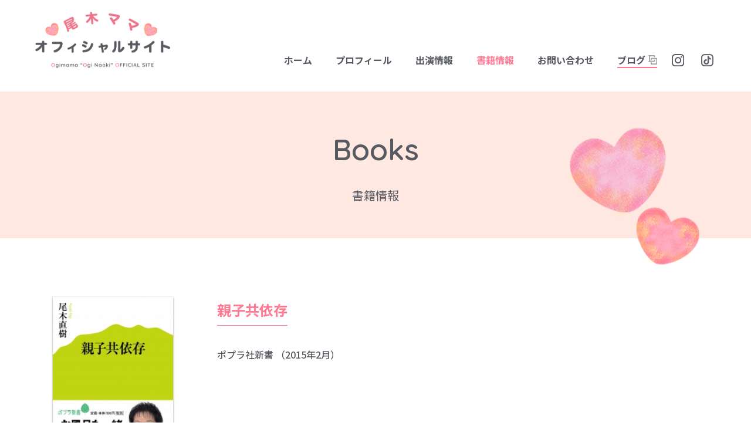

--- FILE ---
content_type: text/html; charset=UTF-8
request_url: https://ogimama.jp/books/books-280-20210408/
body_size: 4508
content:
<!DOCTYPE html>
<html lang="ja">
<head prefix="og: http://ogp.me/ns# fb: http://ogp.me/ns/fb# article: http://ogp.me/ns/article#">
<!-- head_top start -->
<!-- Google Tag Manager -->
<script>(function(w,d,s,l,i){w[l]=w[l]||[];w[l].push({'gtm.start':
new Date().getTime(),event:'gtm.js'});var f=d.getElementsByTagName(s)[0],
j=d.createElement(s),dl=l!='dataLayer'?'&l='+l:'';j.async=true;j.src=
'https://www.googletagmanager.com/gtm.js?id='+i+dl;f.parentNode.insertBefore(j,f);
})(window,document,'script','dataLayer','GTM-KWH9QKB');</script>
<!-- End Google Tag Manager -->
<!-- head_top end -->

<meta charset="UTF-8">
<meta http-equiv="X-UA-Compatible" content="IE=edge"/>
<meta name="viewport" content="width=device-width,initial-scale=1.0">
<meta name="format-detection" content="telephone=no,address=no,email=no">

<link rel="shortcut icon" href="https://ogimama.jp/ogimama2021/favicon.ico">

<link href="//fonts.googleapis.com/css?family=Noto+Sans+JP:300,400,500,700|Quicksand:wght@500,600,700&display=swap&subset=japanese" rel="stylesheet">
<link type="text/css" rel="stylesheet" href="https://ogimama.jp/ogimama2021/wp-content/themes/ogimama2021/assets/script/aos@2.3.1/aos.css" >
<link type="text/css" rel="stylesheet" href="https://ogimama.jp/ogimama2021/wp-content/themes/ogimama2021/assets/css/style.css?=ver20260117100153" >
<script defer src="https://ogimama.jp/ogimama2021/wp-content/themes/ogimama2021/assets/script/aos@2.3.1/aos.js"></script>
<script defer src="https://ogimama.jp/ogimama2021/wp-content/themes/ogimama2021/assets/script/main.js?v=2"></script>

<title>親子共依存 | 尾木ママオフィシャルサイト</title><!-- seo_ogp start -->
<!-- ogp -->
<meta property="og:locale" content="ja_JP" />
<meta property="og:type" content="article" />
<meta property="og:title" content="親子共依存 | 尾木ママオフィシャルサイト" />
<meta property="og:description" content="" />
<meta property="og:image" content="https://ogimama.jp/ogimama2021/wp-content/themes/ogimama2021/assets/image/ogp_logo.png">
<meta property="og:url" content="https://ogimama.jp/books/books-280-20210408/" />
<meta property="og:site_name" content="尾木ママオフィシャルサイト" />
<!-- facebook -->
<!--<meta property="article:author" content="">-->
<!--<meta property="article:publisher" content="">-->
<!--<meta property="fb:admins" content="">-->
<!--<meta property="fb:app_id" content="">-->
<!-- twitter -->
<meta name="twitter:card" content="summary_large_image">
<meta name="twitter:title" content="親子共依存 | 尾木ママオフィシャルサイト">
<meta name="twitter:description" content="">
<meta name="twitter:image" content="https://ogimama.jp/ogimama2021/wp-content/themes/ogimama2021/assets/image/ogp_logo.png">
<!-- seo_ogp end --><script type='application/ld+json' >{"@context":"https:\/\/schema.org","@graph":[{"@type":"Organization","@id":"https:\/\/ogimama.jp\/#organization","name":"\u81e8\u5e8a\u6559\u80b2\u7814\u7a76\u6240\u300c\u8679\u300d","url":null,"logo":{"@type":"ImageObject","url":"https:\/\/ogimama.jp\/ogimama2021\/wp-content\/themes\/ogimama2021\/assets\/image\/niji_bg.png"}},{"@type":"WebSite","@id":"https:\/\/ogimama.jp\/#website","inLanguage":"jp","url":"https:\/\/ogimama.jp\/","name":"\u5c3e\u6728\u30de\u30de\u30aa\u30d5\u30a3\u30b7\u30e3\u30eb\u30b5\u30a4\u30c8","description":"\u6559\u80b2\u8a55\u8ad6\u5bb6 \u5c3e\u6728\u76f4\u6a39\uff08\u5c3e\u6728\u30de\u30de\uff09\u306e\u30e1\u30c7\u30a3\u30a2\u51fa\u6f14\u3084\u66f8\u7c4d\u60c5\u5831\u3001\u81e8\u5e8a\u6559\u80b2\u7814\u7a76\u6240\u300c\u8679\u300d\u306b\u3064\u3044\u3066\u3054\u7d39\u4ecb\u3057\u307e\u3059\u3002\u6cd5\u653f\u5927\u5b66\u540d\u8a89\u6559\u6388\u3001\u81e8\u5e8a\u6559\u80b2\u7814\u7a76\u6240\u300c\u8679\u300d\u6240\u9577","publisher":{"@id":"https:\/\/ogimama.jp\/#organization"}},{"@type":"BreadcrumbList","@id":"https:\/\/ogimama.jp\/books\/books-280-20210408\/#breadcrumb","itemListElement":[[{"@type":"ListItem","position":1,"item":{"@type":"WebPage","@id":"https:\/\/ogimama.jp","url":"https:\/\/ogimama.jp","name":"\u5c3e\u6728\u30de\u30de\u30aa\u30d5\u30a3\u30b7\u30e3\u30eb\u30b5\u30a4\u30c8"}},{"@type":"ListItem","position":2,"item":{"@type":"WebPage","@id":"https:\/\/ogimama.jp\/books\/","url":"https:\/\/ogimama.jp\/books\/","name":"\u66f8\u7c4d\u60c5\u5831"}},{"@type":"ListItem","position":3,"item":{"@type":"WebPage","@id":"https:\/\/ogimama.jp\/books\/books-280-20210408\/","url":"https:\/\/ogimama.jp\/books\/books-280-20210408\/","name":"\u89aa\u5b50\u5171\u4f9d\u5b58"}}]]},{"@type":"WebPage","@id":"https:\/\/ogimama.jp\/books\/books-280-20210408\/#webpage","url":"https:\/\/ogimama.jp\/books\/books-280-20210408\/","inLanguage":"jp","name":"\u89aa\u5b50\u5171\u4f9d\u5b58 | \u5c3e\u6728\u30de\u30de\u30aa\u30d5\u30a3\u30b7\u30e3\u30eb\u30b5\u30a4\u30c8","isPartOf":{"@id":"https:\/\/ogimama.jp\/#website"},"breadcrumb":{"@id":"https:\/\/ogimama.jp\/books\/books-280-20210408\/#breadcrumb"},"primaryImageOfPage":{"@id":"https:\/\/ogimama.jp\/books\/books-280-20210408\/#primaryimage"},"datePublished":"2021-04-08T14:58:16+09:00","dateModified":"2021-04-08T15:29:48+09:00"},{"@type":"Article","@id":"https:\/\/ogimama.jp\/books\/books-280-20210408\/#article","headline":"\u89aa\u5b50\u5171\u4f9d\u5b58","datePublished":"2021-04-08T14:58:16+09:00","dateModified":"2021-04-08T15:29:48+09:00","image":{"@id":"https:\/\/ogimama.jp\/books\/books-280-20210408\/#primaryimage"},"publisher":{"@id":"https:\/\/ogimama.jp\/#organization"},"author":{"@type":"Person","name":"\u81e8\u5e8a\u6559\u80b2\u7814\u7a76\u6240\u300c\u8679\u300d"},"mainEntityOfPage":{"@id":"https:\/\/ogimama.jp\/books\/books-280-20210408\/#webpage"},"isPartOf":{"@id":"https:\/\/ogimama.jp\/books\/books-280-20210408\/#webpage"}},{"@type":"ImageObject","@id":"https:\/\/ogimama.jp\/books\/books-280-20210408\/#primaryimage","url":"https:\/\/ogimama.jp\/ogimama2021\/wp-content\/themes\/ogimama2021\/assets\/image\/ogp_logo.png"}]}</script>
<meta name='robots' content='max-image-preview:large' />
<link rel='dns-prefetch' href='//s.w.org' />
<link rel="https://api.w.org/" href="https://ogimama.jp/wp-json/" /><link rel="canonical" href="https://ogimama.jp/books/books-280-20210408/" />
<link rel="alternate" type="application/json+oembed" href="https://ogimama.jp/wp-json/oembed/1.0/embed?url=https%3A%2F%2Fogimama.jp%2Fbooks%2Fbooks-280-20210408%2F" />
<link rel="alternate" type="text/xml+oembed" href="https://ogimama.jp/wp-json/oembed/1.0/embed?url=https%3A%2F%2Fogimama.jp%2Fbooks%2Fbooks-280-20210408%2F&#038;format=xml" />
<!-- head_bottom start -->

<!-- head_bottom end -->

</head>
<body class="books-template-default single single-books postid-280 wp-embed-responsive">
<!-- body_top start -->
<!-- Google Tag Manager (noscript) -->
<noscript><iframe src="https://www.googletagmanager.com/ns.html?id=GTM-KWH9QKB"
height="0" width="0" style="display:none;visibility:hidden"></iframe></noscript>
<!-- End Google Tag Manager (noscript) -->
<!-- body_top end -->

<div class=" books__content ">

<input type="checkbox" id="header__nav__sp__toggle" style="display: none;">

<header >
    <div class="content__container">
        <nav class="header__menu">
            <ul class="header__menu__list" role="list">
                <li class="no__top header__logo">
                    <a href="https://ogimama.jp/" class="">
                        <h1 class=""><img src="https://ogimama.jp/ogimama2021/wp-content/themes/ogimama2021/assets/image/logo_top.png" alt="尾木ママ オフィサルサイト"></h1>
                    </a>
                </li>

                <li class="pc__menu menu-start">
                    <a href="https://ogimama.jp/" class="">ホーム</a></li>
                <li class="pc__menu ">
                    <a href="https://ogimama.jp/profile/" class="">プロフィール</a>
                </li>
                <li class="pc__menu ">
                    <a href="https://ogimama.jp/media/" class="">出演情報</a>
                </li>
                <li class="pc__menu active">
                    <a href="https://ogimama.jp/books/" class="">書籍情報</a>
                </li>
                <li class="pc__menu ">
                    <a href="https://ogimama.jp/contact/" class="">お問い合わせ</a>
                </li>

                <li class="pc__menu"><a href="https://ameblo.jp/oginaoki/"  target="_blank" class="header__nav__ameba">ブログ</a></li>
                <li class="pc__menu no__top menu-icon"><a href="https://www.instagram.com/oginaoki_ogimama/?hl=ja" target="_blank" class="header__nav__insta"></a></li>
                <li class="pc__menu no__top menu-icon"><a href="https://www.tiktok.com/@ogimama_official"  target="_blank" class="header__nav__tiktok"></a></li>

                <li class="header__nav__sp">
                    <label for="header__nav__sp__toggle" class="header__nav__sp__button">
                        <span></span>
                        <span></span>
                        <span></span>
                    </label>
                </li>
            </ul>
        </nav>
    </div>
</header>

<aside class="nav__sp">
    <nav>
        <ul  role="list">
            <li><a href="https://ogimama.jp/" class="">ホーム</a></li>
            <li><a href="https://ogimama.jp/profile/" class="">プロフィール</a></li>
            <li><a href="https://ogimama.jp/media/" class="">出演情報</a></li>
            <li><a href="https://ogimama.jp/books/" class="">書籍情報</a></li>
            <li><a href="https://ogimama.jp/contact/" class="">お問い合わせ</a></li>

            <li><a href="https://www.instagram.com/oginaoki_ogimama/?hl=ja" target="_blank" class="header__sp__sns__insta">Instagram</a></li>
            <li><a href="https://ameblo.jp/oginaoki/"  target="_blank" class="header__sp__sns__ameba">Amebaブログ</a></li>
            <li><a href="https://www.tiktok.com/@ogimama_official"  target="_blank" class="header__sp__sns__tiktok">TikTok</a></li>
        </ul>
    </nav>
</aside>

    <div class="mv__content__wrapper  ">
        <div class="mv__content  ">
            <h2 class="mv__title" data-aos="fade-up" data-aos-once="true" data-aos-easing="ease-out">
                <span class="mv__title__top">Books</span>
                <span class="mv__title__bottom">書籍情報</span>
            </h2>
        </div>
    </div>

    <div class="main__content " >
        <div class="content__container ">
            <div class="books__detail__section">

                <section class="book__detail">
                    <div class="book__detail__left" data-aos="fade-up" data-aos-once="true" data-aos-easing="ease-out">
                        <div class="book__detail__image"><img src="https://ogimama.jp/ogimama2021/wp-content/uploads/2021/04/32d8b1438cc86363787a205f5fb57a51-188x300.jpg" alt="親子共依存"></div>
                    </div>

                    <div class="book__detail__right" >
                        <h3 class="book__detail__title" data-aos="fade-up" data-aos-once="true" data-aos-easing="ease-out">
                            <a href="https://www.amazon.co.jp/054-%E8%A6%AA%E5%AD%90%E5%85%B1%E4%BE%9D%E5%AD%98-%E3%83%9D%E3%83%97%E3%83%A9%E6%96%B0%E6%9B%B8-%E5%B0%BE%E6%9C%A8-%E7%9B%B4%E6%A8%B9/dp/4591144232/ref=sr_1_1?__mk_ja_JP=%E3%82%AB%E3%82%BF%E3%82%AB%E3%83%8A&dchild=1&keywords=%E8%A6%AA%E5%AD%90%E5%85%B1%E4%BE%9D%E5%AD%98&qid=1617861329&s=books&sr=1-1" class="book__detail__title__text" target="_blank">親子共依存</a></h3>

                        <div class="book__detail__release" data-aos="fade-up" data-aos-once="true" data-aos-easing="ease-out">
                            <span>ポプラ社新書</span>
                                                            <span>（2015年2月）</span>
                                                    </div>

                        <div class="book__detail__caption" data-aos="fade-up" data-aos-once="true" data-aos-easing="ease-out">
                            <p>お風呂も、就活も一緒。急増する仲良し親子が日本をダメにする！？</p>
<p>反抗期のない子ども、大学選びや就活に子ども以上に熱心な親が増えている。</p>
<p>お互いに自立できない「親子共依存」関係が生み出す、「総子ども化」社会ニッポン。「最優先すべきは個々の自立」と唱える著者が、日本の教育システム、家族観、世界観を根底から問いかけ直す、意欲作。</p>
                        </div>
                    </div>
                </section>

                <div class="button__group" data-aos="fade-up" data-aos-once="true" data-aos-easing="ease-out">
                    <div class="button__wrap">
                        <a href="https://ogimama.jp/books/" class="button style2 books__icon">
                            <span class="button__text">一覧ページへ戻る</span></a>
                    </div>
                </div>
            </div>
        </div>
    </div>
<footer>
    <div class="content__container">
        <nav class="footer__nav">
            <ul class="footer__nav__main" role="list">
                <li><a href="https://ogimama.jp/" class="">ホーム</a></li>
                <li><a href="https://ogimama.jp/profile/" class="">プロフィール</a></li>
                <li><a href="https://ogimama.jp/media/" class="">出演情報</a></li>
                <li><a href="https://ogimama.jp/books/" class="">書籍情報</a></li>
                <li><a href="https://ogimama.jp/niji/" class="">研究所案内</a></li>
                <li><a href="https://ogimama.jp/contact/" class="">お問い合わせ</a></li>
            </ul>

            <ul class="footer__nav__sns" role="list">
                <li><a href="https://www.instagram.com/oginaoki_ogimama/?hl=ja" target="_blank" class="footer__nav__sns__insta">Instagram</a></li>
                <li><a href="https://ameblo.jp/oginaoki/"  target="_blank" class="footer__nav__sns__ameba">Amebaブログ</a></li>
                <li><a href="https://www.tiktok.com/@ogimama_official"  target="_blank" class="footer__nav__sns__tiktok">TikTok</a></li>
            </ul>
        </nav>

        <div class="footer__copyright">
            <p class="copyright">Copyright &copy; 2021 臨床教育研究所「虹」 All Rights Reserved. <br class="visible__pcuder__block">データや記事・写真の無断転載はお断りいたします</p>
        </div>
    </div>
</footer>


</div>
<style type="text/css">
.wpcf7-form .ajax-loader {
display: none !important;
}
</style>
<script type="text/javascript">
document.addEventListener( 'wpcf7mailsent', function( event ) {
location = 'https://ogimama.jp/contact_complete/'; 
}, false );
</script><link rel='stylesheet' id='wp-block-library-css'  href='https://ogimama.jp/ogimama2021/wp-includes/css/dist/block-library/style.min.css?ver=5.7.14' type='text/css' media='all' />
<link rel='stylesheet' id='wp-block-library-theme-css'  href='https://ogimama.jp/ogimama2021/wp-includes/css/dist/block-library/theme.min.css?ver=5.7.14' type='text/css' media='all' />
<link rel='stylesheet' id='contact-form-7-css'  href='https://ogimama.jp/ogimama2021/wp-content/plugins/contact-form-7/includes/css/styles.css?ver=5.0.5' type='text/css' media='all' />
<link rel='stylesheet' id='contact-form-7-confirm-css'  href='https://ogimama.jp/ogimama2021/wp-content/plugins/contact-form-7-add-confirm/includes/css/styles.css?ver=5.1' type='text/css' media='all' />
<script type='text/javascript' src='https://ogimama.jp/ogimama2021/wp-includes/js/jquery/jquery.min.js?ver=3.5.1' id='jquery-core-js'></script>
<script type='text/javascript' src='https://ogimama.jp/ogimama2021/wp-includes/js/jquery/jquery-migrate.min.js?ver=3.3.2' id='jquery-migrate-js'></script>
<script type='text/javascript' id='contact-form-7-js-extra'>
/* <![CDATA[ */
var wpcf7 = {"apiSettings":{"root":"https:\/\/ogimama.jp\/wp-json\/contact-form-7\/v1","namespace":"contact-form-7\/v1"},"recaptcha":{"messages":{"empty":"Please verify that you are not a robot."}}};
/* ]]> */
</script>
<script type='text/javascript' src='https://ogimama.jp/ogimama2021/wp-content/plugins/contact-form-7/includes/js/scripts.js?ver=5.0.5' id='contact-form-7-js'></script>
<script type='text/javascript' src='https://ogimama.jp/ogimama2021/wp-includes/js/jquery/jquery.form.min.js?ver=4.2.1' id='jquery-form-js'></script>
<script type='text/javascript' src='https://ogimama.jp/ogimama2021/wp-content/plugins/contact-form-7-add-confirm/includes/js/scripts.js?ver=5.1' id='contact-form-7-confirm-js'></script>
<script type='text/javascript' src='https://ogimama.jp/ogimama2021/wp-includes/js/wp-embed.min.js?ver=5.7.14' id='wp-embed-js'></script>
<!-- body_bottom start -->

<!-- body_bottom end -->

</body>
</html>

--- FILE ---
content_type: text/css
request_url: https://ogimama.jp/ogimama2021/wp-content/themes/ogimama2021/assets/css/style.css?=ver20260117100153
body_size: 7784
content:
/* reset */
/* ============================================ */
/* # =================================================================
   # Global selectors
   # ================================================================= */
*,
::before,
::after {
  -webkit-box-sizing: border-box;
  border-style: solid;
  border-width: 0;
  box-sizing: border-box;
}

html {
  -webkit-text-size-adjust: 100%;
  -webkit-tap-highlight-color: transparent;
  -moz-tab-size: 4;
  -o-tab-size: 4;
  tab-size: 4;
}

html:focus-within {
  scroll-behavior: smooth;
}

body {
  margin: 0;
  min-height: 100vh;
  text-rendering: optimizeSpeed;
}

main {
  display: block;
}

p,
table,
blockquote,
address,
pre,
iframe,
form,
figure,
dl {
  margin: 0;
}

h1,
h2,
h3,
h4,
h5,
h6 {
  font-size: inherit;
  font-weight: inherit;
  line-height: inherit;
  margin: 0;
}

ul[role="list"],
ol[role="list"] {
  list-style: none;
  margin: 0;
  padding: 0;
}

dt {
  font-weight: bold;
}

dd {
  margin-left: 0;
}

hr {
  -webkit-box-sizing: content-box;
  border-top-width: 1px;
  box-sizing: content-box;
  clear: both;
  color: inherit;
  height: 0;
  margin: 0;
  overflow: visible;
}

pre {
  font-family: monospace, monospace;
  font-size: inherit;
}

address {
  font-style: inherit;
}

a[class] {
  background-color: transparent;
  color: inherit;
}

a[class] {
  text-decoration: none;
}

a:not([class]) {
  -webkit-text-decoration-skip: ink;
  text-decoration-skip-ink: auto;
}

abbr[title] {
  -webkit-text-decoration: underline dotted;
  text-decoration: underline;
  text-decoration: underline dotted;
}

b,
strong {
  font-weight: bolder;
}

code,
kbd,
samp {
  font-family: monospace, monospace;
  font-size: inherit;
}

small {
  font-size: 80%;
}

sub,
sup {
  font-size: 75%;
  line-height: 0;
  position: relative;
  vertical-align: baseline;
}

sub {
  bottom: -0.25em;
}

sup {
  top: -0.5em;
}

img,
embed,
object,
iframe {
  vertical-align: bottom;
}

img,
picture {
  display: block;
  max-width: 100%;
}

button,
input,
optgroup,
select,
textarea {
  -webkit-appearance: none;
  -moz-appearance: none;
  appearance: none;
  background: transparent;
  border-radius: 0;
  color: inherit;
  font: inherit;
  margin: 0;
  outline: 0;
  padding: 0;
  text-align: inherit;
  vertical-align: middle;
}

[type="checkbox"] {
  -webkit-appearance: checkbox;
  -moz-appearance: checkbox;
  appearance: checkbox;
}

[type="radio"] {
  -webkit-appearance: radio;
  -moz-appearance: radio;
  appearance: radio;
}

button,
input {
  overflow: visible;
}

button,
select {
  text-transform: none;
}

button,
[type="button"],
[type="reset"],
[type="submit"] {
  -webkit-appearance: none;
  -moz-appearance: none;
  appearance: none;
  cursor: pointer;
}

button[disabled],
[type="button"][disabled],
[type="reset"][disabled],
[type="submit"][disabled] {
  cursor: default;
}

button::-moz-focus-inner,
[type="button"]::-moz-focus-inner,
[type="reset"]::-moz-focus-inner,
[type="submit"]::-moz-focus-inner {
  border-style: none;
  padding: 0;
}

button:-moz-focusring,
[type="button"]:-moz-focusring,
[type="reset"]:-moz-focusring,
[type="submit"]:-moz-focusring {
  outline: 1px dotted ButtonText;
}

select::-ms-expand {
  display: none;
}

option {
  padding: 0;
}

fieldset {
  margin: 0;
  min-width: 0;
  padding: 0;
}

legend {
  color: inherit;
  display: table;
  max-width: 100%;
  padding: 0;
  white-space: normal;
}

progress {
  vertical-align: baseline;
}

textarea {
  overflow: auto;
}

[type="number"]::-webkit-inner-spin-button,
[type="number"]::-webkit-outer-spin-button {
  height: auto;
}

[type="search"] {
  outline-offset: -2px;
  /* 1 */
}

[type="search"]::-webkit-search-decoration {
  -webkit-appearance: none;
}

::-webkit-file-upload-button {
  -webkit-appearance: button;
  font: inherit;
}

label[for] {
  cursor: pointer;
}

details {
  display: block;
}

summary {
  display: list-item;
}

[contenteditable] {
  outline: none;
}

table {
  border-collapse: collapse;
  border-spacing: 0;
}

caption {
  text-align: left;
}

td,
th {
  padding: 0;
  vertical-align: top;
}

th {
  font-weight: bold;
  text-align: left;
}

template {
  display: none;
}

[hidden] {
  display: none;
}

@media (prefers-reduced-motion: reduce) {
  html:focus-within {
    scroll-behavior: auto;
  }
  *,
  *::before,
  *::after {
    -webkit-animation-duration: 0.01ms !important;
    -webkit-animation-iteration-count: 1 !important;
    -webkit-transition-duration: 0.01ms !important;
    animation-duration: 0.01ms !important;
    animation-iteration-count: 1 !important;
    scroll-behavior: auto !important;
    transition-duration: 0.01ms !important;
  }
}

/* utility */
/* ============================================ */
.clearfix:after {
  clear: both;
  content: "";
  display: block;
}

.text__left {
  text-align: left;
}

.text__center {
  text-align: center;
}

.text__right {
  text-align: right;
}

[class^="visible__"] {
  display: none;
}

@media screen and (max-width: 1024px) {
  .visible__pcuder__block {
    display: block;
  }
  .visible__pcuder__iblock {
    display: inline-block;
  }
}

@media screen and (min-width: 1025px) {
  .visible__pc__block {
    display: block;
  }
  .visible__pc__iblock {
    display: inline-block;
  }
}

/* # =================================================================
   # common selectors
   # ================================================================= */
::-moz-selection {
  background-color: #fe7991;
  color: #FFFFFF;
}

::selection {
  background-color: #fe7991;
  color: #FFFFFF;
}

html {
  background-color: #FFFFFF;
  color: #585a61;
  font-family: "Noto Sans JP", sans-serif;
  font-weight: 400;
}

body {
  font-size: 0.875rem;
  line-height: 1.6;
}

@media screen and (min-width: 1025px) {
  body {
    font-size: 1rem;
    line-height: 1.8;
  }
}

.content__container {
  margin-left: auto;
  margin-right: auto;
  max-width: 1192px;
  padding-left: 16px;
  padding-right: 16px;
}

/* header */
/* ============================================ */
@media screen and (max-width: 1024px) {
  .header__menu__list .pc__menu {
    display: none;
  }
}

header {
  background-color: #ffffff;
  position: fixed;
  width: 100%;
  z-index: 500;
}

header .header__menu {
  -webkit-align-content: center;
  -ms-flex-line-pack: center;
  -webkit-box-pack: center;
  -webkit-justify-content: center;
  -ms-flex-pack: center;
  align-content: center;
  display: -webkit-box;
  display: -webkit-flex;
  display: -ms-flexbox;
  display: flex;
  justify-content: center;
}

header .header__menu__list {
  -webkit-align-content: center;
  -ms-flex-line-pack: center;
  -webkit-box-align: end;
  -webkit-align-items: flex-end;
  -ms-flex-align: end;
  -webkit-box-pack: end;
  -webkit-justify-content: flex-end;
  -ms-flex-pack: end;
  align-content: center;
  align-items: flex-end;
  display: -webkit-box;
  display: -webkit-flex;
  display: -ms-flexbox;
  display: flex;
  justify-content: flex-end;
  margin-bottom: 15px;
  margin-top: 15px;
  width: 100%;
}

@media screen and (min-width: 1025px) {
  header .header__menu__list {
    margin-bottom: 40px;
    margin-top: 20px;
  }
}

header .header__menu__list .header__logo {
  margin-left: 0;
  margin-right: auto;
  max-width: 110px;
}

@media screen and (min-width: 1025px) {
  header .header__menu__list .header__logo {
    max-width: 230px;
  }
}

.header__menu__list li {
  font-weight: 700;
  margin-left: 40px;
}

.header__menu__list li.menu-start {
  margin-left: 0;
}

.header__menu__list li.menu-icon {
  margin-left: 20px;
}

.header__menu__list .pc__menu.active a,
.header__menu__list .pc__menu a:hover {
  color: #fe7991;
}

.header__menu__list .header__nav__ameba {
  background-image: url("../image/icon_blog_link.png");
  background-position: right center;
  background-repeat: no-repeat;
  border-bottom: 2px solid #fe7991;
  padding-right: 20px;
}

.header__menu__list .header__nav__insta {
  background-image: url("../image/icon_insta.png");
  background-position: center;
  background-repeat: no-repeat;
  padding-left: 30px;
}

.header__menu__list .header__nav__tiktok {
  background-image: url("../image/icon_tiktok.png");
  background-position: center;
  background-repeat: no-repeat;
  padding-left: 30px;
}

.header__menu__list .header__nav__sp {
  display: none;
  margin-left: auto;
}

@media screen and (max-width: 1024px) {
  .header__menu__list .header__nav__sp {
    display: block;
  }
}

.header__menu__list .header__nav__sp__button {
  display: inline-block;
  height: 44px;
  position: relative;
  vertical-align: top;
  width: 32px;
}

.header__menu__list .header__nav__sp__button:after {
  bottom: 0;
  content: "MENU";
  font-size: 0.625rem;
  left: 0;
  position: absolute;
  text-align: center;
  width: 100%;
}

.header__menu__list .header__nav__sp__button span {
  -webkit-transition: all .5s;
  background-color: #fe7991;
  border-radius: 4px;
  display: inline-block;
  height: 2px;
  left: 0;
  position: absolute;
  transition: all .5s;
  width: 100%;
}

.header__menu__list .header__nav__sp__button span:nth-of-type(1) {
  top: 0;
}

.header__menu__list .header__nav__sp__button span:nth-of-type(2) {
  top: 10px;
}

.header__menu__list .header__nav__sp__button span:nth-of-type(3) {
  top: 22px;
}

#header__nav__sp__toggle:checked ~ header .header__menu__list .header__nav__sp__button span:nth-of-type(1) {
  -webkit-transform: translateY(11px) rotate(-45deg);
  transform: translateY(11px) rotate(-45deg);
}

#header__nav__sp__toggle:checked ~ header .header__menu__list .header__nav__sp__button span:nth-of-type(2) {
  opacity: 0;
}

#header__nav__sp__toggle:checked ~ header .header__menu__list .header__nav__sp__button span:nth-of-type(3) {
  -webkit-transform: translateY(-11px) rotate(45deg);
  transform: translateY(-11px) rotate(45deg);
}

#header__nav__sp__toggle:checked ~ header .header__menu__list .header__nav__sp__button:after {
  content: "CLOSE";
}

.nav__sp {
  background-color: #FFFFFF;
  background-image: url("../image/mv_bg.png");
  background-position: center;
  background-repeat: no-repeat;
  background-size: cover;
  display: none;
  height: 100%;
  left: 0;
  padding-top: 80px;
  position: fixed;
  top: 0;
  width: 100%;
  z-index: 480;
}

.nav__sp li {
  font-weight: 500;
  padding-bottom: 20px;
  padding-left: 16px;
  padding-right: 16px;
  padding-top: 10px;
  position: relative;
}

.nav__sp li a {
  display: inline-block;
  vertical-align: top;
  width: 100%;
}

.nav__sp li:after {
  background-image: -webkit-linear-gradient(left, #c3c1c1, #c3c1c1 2px, transparent 2px, transparent 10px);
  background-image: linear-gradient(to right, #c3c1c1, #c3c1c1 2px, transparent 2px, transparent 10px);
  background-repeat: repeat-x;
  background-size: 12px 2px;
  bottom: 2px;
  content: "";
  height: 2px;
  left: 0;
  position: absolute;
  width: 100%;
}

.nav__sp .header__sp__sns__insta {
  background-image: url(../image/icon_insta.png);
  background-position: left center;
  background-repeat: no-repeat;
  padding-left: 30px;
}

.nav__sp .header__sp__sns__ameba {
  background-image: url(../image/icon_blog.png);
  background-position: left center;
  background-repeat: no-repeat;
  padding-left: 30px;
}

.nav__sp .header__sp__sns__tiktok {
  background-image: url(../image/icon_tiktok.png);
  background-position: left center;
  background-repeat: no-repeat;
  padding-left: 30px;
}

#header__nav__sp__toggle:checked ~ .nav__sp {
  display: block;
}

.top__content .header__menu__list .no__top {
  display: none;
}

.top__content header {
  background-color: inherit;
}

@media screen and (min-width: 1025px) {
  .top__content header {
    position: absolute;
  }
}

@media screen and (min-width: 1025px) {
  .top__content .header__menu__list {
    -webkit-box-pack: center;
    -webkit-justify-content: center;
    -ms-flex-pack: center;
    justify-content: center;
    margin-bottom: 45px;
    margin-top: 45px;
  }
}

.top__content .header__menu__list li {
  margin-left: 40px;
}

/* footer */
/* ============================================ */
footer {
  border-top: 1px solid #dadada;
  margin-top: 50px;
  padding-bottom: 10px;
  padding-top: 40px;
}

@media screen and (min-width: 1025px) {
  footer {
    margin-top: 90px;
    padding-bottom: 10px;
    padding-top: 40px;
  }
}

footer .footer__nav {
  -webkit-box-flex: 1;
  -webkit-flex: 1 0 auto;
  -ms-flex: 1 0 auto;
  -webkit-flex-wrap: wrap;
  -ms-flex-wrap: wrap;
  -webkit-box-pack: center;
  -webkit-justify-content: center;
  -ms-flex-pack: center;
  display: -webkit-box;
  display: -webkit-flex;
  display: -ms-flexbox;
  display: flex;
  flex: 1 0 auto;
  flex-wrap: wrap;
  justify-content: center;
  width: 100%;
}

@media screen and (max-width: 1024px) {
  footer .footer__nav {
    font-size: 0.75rem;
  }
}

@media screen and (min-width: 1025px) {
  footer .footer__nav {
    width: auto;
  }
}

footer .footer__nav .footer__nav__main,
footer .footer__nav .footer__nav__sns {
  -webkit-box-flex: 0;
  -webkit-flex: 0 0 auto;
  -ms-flex: 0 0 auto;
  -webkit-flex-wrap: wrap;
  -ms-flex-wrap: wrap;
  display: -webkit-box;
  display: -webkit-flex;
  display: -ms-flexbox;
  display: flex;
  flex: 0 0 auto;
  flex-wrap: wrap;
  text-align: center;
  width: 100%;
}

@media screen and (min-width: 1025px) {
  footer .footer__nav .footer__nav__main,
  footer .footer__nav .footer__nav__sns {
    margin-top: 10px;
    width: auto;
  }
}

@media screen and (max-width: 1024px) {
  footer .footer__nav .footer__nav__main li:nth-of-type(2n+1),
  footer .footer__nav .footer__nav__sns li:nth-of-type(2n+1) {
    border-right: 2px solid #dadada;
  }
}

@media screen and (min-width: 1025px) {
  footer .footer__nav .footer__nav__main {
    margin-left: -20px;
    margin-right: -20px;
    padding-right: 60px;
  }
}

footer .footer__nav .footer__nav__main li {
  padding-left: 20px;
  padding-right: 20px;
}

@media screen and (max-width: 1024px) {
  footer .footer__nav .footer__nav__main li {
    margin-bottom: 40px;
    width: 50%;
  }
}

footer .footer__nav .footer__nav__sns {
  margin-left: -10px;
  margin-right: -10px;
}

@media screen and (max-width: 1024px) {
  footer .footer__nav .footer__nav__sns {
    margin-top: 0;
  }
}

footer .footer__nav .footer__nav__sns li {
  padding-left: 10px;
  padding-right: 10px;
}

@media screen and (max-width: 1024px) {
  footer .footer__nav .footer__nav__sns li {
    margin-bottom: 40px;
    width: 50%;
  }
}

footer .footer__nav .footer__nav__sns li:nth-last-of-type(1), footer .footer__nav .footer__nav__sns li:nth-last-of-type(2) {
  margin-bottom: unset;
}

footer .footer__nav .footer__nav__sns__insta,
footer .footer__nav .footer__nav__sns__ameba,
footer .footer__nav .footer__nav__sns__tiktok {
  background-position: left center;
  background-repeat: no-repeat;
  background-size: contain;
  padding-left: 30px;
}

@media screen and (min-width: 1025px) {
  footer .footer__nav .footer__nav__sns__insta,
  footer .footer__nav .footer__nav__sns__ameba,
  footer .footer__nav .footer__nav__sns__tiktok {
    background-size: 21px;
  }
}

footer .footer__nav .footer__nav__sns__insta {
  background-image: url("../image/icon_insta.png");
}

footer .footer__nav .footer__nav__sns__ameba {
  background-image: url("../image/icon_blog.png");
}

footer .footer__nav .footer__nav__sns__tiktok {
  background-image: url("../image/icon_tiktok.png");
}

footer .footer__copyright {
  margin-top: 35px;
}

@media screen and (min-width: 1025px) {
  footer .footer__copyright {
    margin-top: 65px;
  }
}

footer .footer__copyright .copyright {
  font-size: 0.625rem;
  font-weight: 300;
  letter-spacing: 0.025em;
  text-align: center;
}

/* # =================================================================
   # component selectors
   # ================================================================= */
.news__list li {
  padding-bottom: 10px;
  padding-top: 10px;
  position: relative;
}

@media screen and (min-width: 1025px) {
  .news__list li {
    padding-bottom: 20px;
    padding-top: 15px;
  }
}

@media screen and (max-width: 1024px) {
  .news__list li + li {
    padding-top: 20px;
  }
}

.news__list li:after {
  background-image: -webkit-linear-gradient(left, #c3c1c1, #c3c1c1 2px, transparent 2px, transparent 10px);
  background-image: linear-gradient(to right, #c3c1c1, #c3c1c1 2px, transparent 2px, transparent 10px);
  background-repeat: repeat-x;
  background-size: 12px 2px;
  bottom: 2px;
  content: "";
  height: 2px;
  left: 0;
  position: absolute;
  width: 100%;
}

.news__list .news__list__item {
  -webkit-box-align: baseline;
  -webkit-align-items: baseline;
  -ms-flex-align: baseline;
  -webkit-flex-wrap: wrap;
  -ms-flex-wrap: wrap;
  align-items: baseline;
  display: -webkit-box;
  display: -webkit-flex;
  display: -ms-flexbox;
  display: flex;
  flex-wrap: wrap;
  width: 100%;
  word-break: break-all;
}

@media screen and (min-width: 1025px) {
  .news__list .news__list__item {
    -webkit-flex-wrap: nowrap;
    -ms-flex-wrap: nowrap;
    flex-wrap: nowrap;
  }
}

.news__list .news__list__item time {
  margin-right: 10px;
  white-space: nowrap;
}

@media screen and (max-width: 1024px) {
  .news__list .news__list__item time {
    font-size: 0.75rem;
  }
}

@media screen and (min-width: 1025px) {
  .news__list .news__list__item time {
    margin-right: 30px;
  }
}

.news__list .news__list__item .news__tag {
  background-color: #fe7991;
  border-radius: 15px;
  color: #FFFFFF;
  line-height: 20px;
  margin-right: 0;
  min-width: 45px;
  padding-left: 10px;
  padding-right: 10px;
  text-align: center;
  white-space: nowrap;
}

@media screen and (max-width: 1024px) {
  .news__list .news__list__item .news__tag {
    font-size: 0.75rem;
  }
}

@media screen and (min-width: 1025px) {
  .news__list .news__list__item .news__tag {
    line-height: 30px;
    margin-right: 30px;
    min-width: 64px;
  }
}

.news__list .news__list__item .news__tag.news__tag__news {
  background-color: #fd9628;
}

.news__list .news__list__item .news__tag.news__tag__media {
  background-color: #72cc1e;
}

.news__list .news__list__item .news__tag.news__tag__book {
  background-color: #289ff7;
}

.news__list .news__list__item .news__list__item__title {
  margin-top: 5px;
  width: 100%;
}

@media screen and (min-width: 1025px) {
  .news__list .news__list__item .news__list__item__title {
    margin-top: 0;
    width: auto;
  }
}

.pagination__wrapper {
  -webkit-box-flex: 1;
  -webkit-flex: 1 0 auto;
  -ms-flex: 1 0 auto;
  -webkit-box-pack: justify;
  -webkit-justify-content: space-between;
  -ms-flex-pack: justify;
  -webkit-box-align: center;
  -webkit-align-items: center;
  -ms-flex-align: center;
  align-items: center;
  border-bottom: 2px solid #f5f5f5;
  border-top: 2px solid #f5f5f5;
  display: -webkit-box;
  display: -webkit-flex;
  display: -ms-flexbox;
  display: flex;
  flex: 1 0 auto;
  justify-content: space-between;
  margin: 30px auto;
  max-width: 980px;
  padding: 20px 30px;
}

@media screen and (min-width: 1025px) {
  .pagination__wrapper {
    margin: 90px auto 30px;
    padding: 30px 40px;
  }
}

.pagination__wrapper .pagination {
  -webkit-box-flex: 1;
  -webkit-flex: 1 0 auto;
  -ms-flex: 1 0 auto;
  -webkit-justify-content: space-around;
  -ms-flex-pack: distribute;
  -webkit-box-align: center;
  -webkit-align-items: center;
  -ms-flex-align: center;
  align-items: center;
  display: -webkit-box;
  display: -webkit-flex;
  display: -ms-flexbox;
  display: flex;
  flex: 1 0 auto;
  justify-content: space-around;
  padding-left: 50px;
  padding-right: 50px;
}

@media screen and (max-width: 1024px) {
  .pagination__wrapper .pagination {
    display: none;
  }
}

.pagination__wrapper .pagination .pagination__number {
  display: block;
  font-family: 'Quicksand', sans-serif;
  font-size: 1.5rem;
  font-weight: 600;
  line-height: 20px;
  margin: 0 5px;
  padding: 0 5px;
  text-align: center;
}

.pagination__wrapper .pagination .pagination__number.is__current, .pagination__wrapper .pagination .pagination__number:hover {
  color: #fe7991;
}

.pagination__wrapper .pagination__counter {
  font-family: 'Quicksand', sans-serif;
  font-weight: 600;
}

@media screen and (min-width: 1025px) {
  .pagination__wrapper .pagination__counter {
    display: none;
  }
}

.pagination__wrapper .pagination__prev,
.pagination__wrapper .pagination__next {
  display: block;
  font-size: 0;
  height: 24px;
  position: relative;
  width: 24px;
}

.pagination__wrapper .pagination__prev:before,
.pagination__wrapper .pagination__next:before {
  border-bottom: 2px solid #585a61;
  border-right: 2px solid #585a61;
  content: "";
  display: inline-block;
  height: 15px;
  position: absolute;
  top: 50%;
  width: 15px;
}

.pagination__wrapper .pagination__prev:hover:before,
.pagination__wrapper .pagination__next:hover:before {
  border-bottom: 2px solid #fe7991;
  border-right: 2px solid #fe7991;
}

.pagination__wrapper .pagination__prev:before {
  -webkit-transform: translate(0, -50%) rotate(135deg);
  right: 0;
  transform: translate(0, -50%) rotate(135deg);
}

.pagination__wrapper .pagination__next:before {
  -webkit-transform: translate(0, -50%) rotate(-45deg);
  left: 0;
  transform: translate(0, -50%) rotate(-45deg);
}

.button__group {
  -webkit-flex-wrap: wrap;
  -ms-flex-wrap: wrap;
  -webkit-box-pack: center;
  -webkit-justify-content: center;
  -ms-flex-pack: center;
  display: -webkit-box;
  display: -webkit-flex;
  display: -ms-flexbox;
  display: flex;
  flex-wrap: wrap;
  justify-content: center;
  margin-top: 30px;
  width: 100%;
}

@media screen and (min-width: 1025px) {
  .button__group {
    margin-top: 50px;
  }
}

.button__group .button__wrap {
  margin-top: 15px;
  padding-left: 20px;
  padding-right: 20px;
}

.button__group .button {
  -webkit-box-align: center;
  -webkit-align-items: center;
  -ms-flex-align: center;
  -webkit-box-pack: center;
  -webkit-justify-content: center;
  -ms-flex-pack: center;
  align-items: center;
  border: 2px solid #fe7991;
  border-radius: 30px;
  color: #fe7991;
  display: -webkit-box;
  display: -webkit-flex;
  display: -ms-flexbox;
  display: flex;
  font-size: 1rem;
  font-weight: 500;
  justify-content: center;
  min-width: 254px;
  padding-bottom: 10px;
  padding-left: 20px;
  padding-right: 20px;
  padding-top: 10px;
  position: relative;
  text-align: center;
}

@media screen and (min-width: 1025px) {
  .button__group .button {
    border-radius: 40px;
    font-size: 1.5rem;
    min-width: 266px;
    padding-left: 30px;
    padding-right: 30px;
  }
}

.button__group .button.style2 {
  background-color: #fe7991;
  color: #FFFFFF;
}

.button__group .button .button__text {
  padding-left: 15px;
  padding-right: 15px;
}

@media screen and (min-width: 1025px) {
  .button__group .button .button__text {
    padding-left: 30px;
    padding-right: 30px;
  }
}

.button__group .button.button__type__icon .button__text {
  padding-left: 10px;
}

.button__group .button.button__type__icon:before,
.button__group .button.button__type__icon:after {
  background-position: center;
  background-repeat: no-repeat;
  background-size: contain;
  content: "";
  display: inline-block;
  margin-left: auto;
  position: relative;
}

.button__group .button.button__type__icon:after {
  content: "\025b6";
  display: inline-block;
  font-size: 0.875rem;
  position: relative;
  vertical-align: top;
}

.button__group .button.button__type__icon:before {
  height: 24px;
  width: 24px;
}

@media screen and (min-width: 1025px) {
  .button__group .button.button__type__icon:before {
    height: 36px;
    width: 36px;
  }
}

.button__group .button.button__type__icon.books__icon:before {
  background-image: url("../image/icon_book2.png");
}

.button__group .button.button__type__icon.tv__icon:before {
  background-image: url("../image/icon_tv2.png");
}

/* mv__content */
/* ============================================ */
.mv__content__wrapper {
  margin-bottom: 30px;
  padding-bottom: 20px;
  padding-top: 75px;
  position: relative;
}

@media screen and (min-width: 1025px) {
  .mv__content__wrapper {
    margin-bottom: 50px;
    padding-bottom: 50px;
    padding-top: 155px;
  }
}

.mv__content__wrapper .mv__content {
  -webkit-box-pack: center;
  -webkit-justify-content: center;
  -ms-flex-pack: center;
  background-color: #ffe8e2;
  display: -webkit-box;
  display: -webkit-flex;
  display: -ms-flexbox;
  display: flex;
  justify-content: center;
  padding-left: 16px;
  padding-right: 16px;
  width: 100%;
}

.mv__content .mv__title {
  margin-bottom: 25px;
  margin-top: 25px;
  position: relative;
  text-align: center;
  width: 100%;
  z-index: 110;
}

@media screen and (min-width: 1025px) {
  .mv__content .mv__title {
    margin-bottom: 55px;
    margin-top: 55px;
  }
}

.mv__content__wrapper:after {
  -webkit-transform: translate(-50%, 0);
  background-image: url("../image/heart6.png");
  background-position: bottom 0 right 40px;
  background-repeat: no-repeat;
  background-size: contain;
  bottom: 0;
  content: "";
  display: inline-block;
  height: 120px;
  left: 50%;
  max-width: 1192px;
  padding-left: 16px;
  padding-right: 16px;
  position: absolute;
  transform: translate(-50%, 0);
  width: 100%;
  z-index: 100;
}

@media screen and (min-width: 1025px) {
  .mv__content__wrapper:after {
    height: 240px;
  }
}

.mv__content .mv__title__top {
  display: inline-block;
  font-family: 'Quicksand', sans-serif;
  font-size: 1.625rem;
  font-weight: 600;
  margin-bottom: 15px;
  vertical-align: top;
  width: 100%;
}

@media screen and (min-width: 1025px) {
  .mv__content .mv__title__top {
    font-size: 3.125rem;
  }
}

.mv__content .mv__title__bottom {
  display: inline-block;
  font-size: 1rem;
  vertical-align: top;
  width: 100%;
}

@media screen and (min-width: 1025px) {
  .mv__content .mv__title__bottom {
    font-size: 1.25rem;
  }
}

/* # =================================================================
   # page selectors
   # ================================================================= */
/* top */
/* ============================================ */
.top__content .mv__top__content {
  background-image: url("../image/mv_bg.png");
  background-position: center;
  background-repeat: no-repeat;
  background-size: cover;
  height: 100vh;
  max-height: 600px;
  min-height: 600px;
  overflow: hidden;
  padding-top: 20px;
  position: relative;
  width: 100%;
}

@media screen and (min-width: 1025px) {
  .top__content .mv__top__content {
    max-height: 880px;
    min-height: 680px;
    padding-top: 110px;
  }
}

.top__content .mv__top__content .content__container {
  position: relative;
  width: 100%;
}

@media screen and (min-width: 1025px) {
  .top__content .mv__top__content .content__container {
    -webkit-box-align: center;
    -webkit-align-items: center;
    -ms-flex-align: center;
    align-items: center;
    display: -webkit-box;
    display: -webkit-flex;
    display: -ms-flexbox;
    display: flex;
    height: 100%;
  }
}

.top__content .mv__top__content .mv__bg__content {
  background-image: url("../image/mv_bg2.png");
  background-position: bottom 50px center;
  background-repeat: no-repeat;
  background-size: 280px;
  height: 100%;
  left: 0;
  margin-left: 15px;
  position: absolute;
  top: 0;
  width: 100%;
  /* margin-bottom: 100px; */
  z-index: 10;
}

@media screen and (min-width: 1025px) {
  .top__content .mv__top__content .mv__bg__content {
    background-position: top 0 right 12px;
    background-size: 590px;
  }
}

.mv__top__content .mv__bg__heart {
  height: 100%;
  left: 0;
  position: absolute;
  top: 0;
  width: 100%;
  z-index: 11;
}

.mv__top__content .mv__bg__heart .mv__bg__heart__left {
  background-image: url("../image/heart_left.png");
  background-position: bottom 130px left;
  background-repeat: no-repeat;
  background-size: contain;
  content: "";
  display: block;
  height: 100%;
  left: 16px;
  max-width: 170px;
  position: absolute;
  top: 0;
  width: 70px;
  z-index: 11;
}

@media screen and (min-width: 600px) and (max-width: 1024px) {
  .mv__top__content .mv__bg__heart .mv__bg__heart__left {
    background-position: bottom 40px left;
    left: 12vw;
    width: 12vw;
  }
}

@media screen and (min-width: 1025px) {
  .mv__top__content .mv__bg__heart .mv__bg__heart__left {
    background-position: bottom 40px left;
    left: -40px;
    width: 12vw;
  }
}

.mv__top__content .mv__bg__heart .mv__bg__heart__right {
  background-image: url("../image/heart_right.png");
  background-position: top 190px right;
  background-repeat: no-repeat;
  background-size: contain;
  content: "";
  display: block;
  height: 100%;
  max-width: 170px;
  position: absolute;
  right: 30px;
  top: 0;
  width: 70px;
  z-index: 11;
}

@media screen and (min-width: 600px) and (max-width: 1024px) {
  .mv__top__content .mv__bg__heart .mv__bg__heart__right {
    background-position: top 100px right;
    right: 20vw;
    width: 12vw;
  }
}

@media screen and (min-width: 1025px) {
  .mv__top__content .mv__bg__heart .mv__bg__heart__right {
    background-position: top 100px right;
    right: -40px;
    width: 12vw;
  }
}

.top__content .mv__top__content .mv__left__content {
  position: relative;
  z-index: 15;
}

@media screen and (min-width: 1025px) {
  .top__content .mv__top__content .mv__left__content {
    margin-top: -20px;
    width: 50%;
  }
}

.top__content .mv__top__content .mv__logo img {
  margin-left: auto;
  margin-right: auto;
  max-width: 250px;
  width: 100%;
}

@media screen and (min-width: 1025px) {
  .top__content .mv__top__content .mv__logo img {
    max-width: 539px;
  }
}

.top__content .mv__top__content .mv__icons {
  -webkit-box-pack: center;
  -webkit-justify-content: center;
  -ms-flex-pack: center;
  display: -webkit-box;
  display: -webkit-flex;
  display: -ms-flexbox;
  display: flex;
  justify-content: center;
  margin-top: 30px;
}

@media screen and (max-width: 1024px) {
  .top__content .mv__top__content .mv__icons {
    display: none;
  }
}

.top__content .mv__top__content .mv__icons__item {
  background-repeat: no-repeat;
  background-size: 100%;
  font-size: 0;
  height: 48px;
  margin-left: 20px;
  margin-right: 20px;
  width: 48px;
}

.top__content .mv__top__content .mv__icons__item__insta {
  background-image: url("../image/icon_insta_pink.png");
}

.top__content .mv__top__content .mv__icons__item__tiktok {
  background-image: url("../image/icon_tiktok_pink.png");
}

.top__content .mv__top__content .mv__link {
  -webkit-box-pack: center;
  -webkit-justify-content: center;
  -ms-flex-pack: center;
  display: -webkit-box;
  display: -webkit-flex;
  display: -ms-flexbox;
  display: flex;
  justify-content: center;
  margin-top: 370px;
}

@media screen and (min-width: 1025px) {
  .top__content .mv__top__content .mv__link {
    margin-top: 100px;
  }
}

.top__content .mv__top__content .mv__link__item {
  background-color: #fe7991;
  border-radius: 50px;
  color: #FFFFFF;
  font-size: 1.125rem;
  line-height: 58px;
  max-width: 340px;
  text-align: center;
  width: 100%;
}

@media screen and (min-width: 1025px) {
  .top__content .mv__top__content .mv__link__item {
    border-radius: 47px;
    font-size: 1.5rem;
    line-height: 94px;
  }
}

.top__content .news__block__section {
  margin-top: 30px;
}

@media screen and (min-width: 1025px) {
  .top__content .news__block__section {
    margin-top: 45px;
  }
}

.top__content .news__block__section .news__title__wrap {
  font-size: 1.3125rem;
  text-align: center;
}

@media screen and (min-width: 1025px) {
  .top__content .news__block__section .news__title__wrap {
    font-size: 2rem;
    text-align: left;
  }
}

.top__content .news__block__section .news__title {
  font-family: 'Quicksand', sans-serif;
  font-weight: 600;
}

@media screen and (min-width: 1025px) {
  .top__content .news__block_content {
    margin-top: 15px;
  }
}

.top__content .news__block__section .new__more {
  -webkit-box-pack: center;
  -webkit-justify-content: center;
  -ms-flex-pack: center;
  display: -webkit-box;
  display: -webkit-flex;
  display: -ms-flexbox;
  display: flex;
  justify-content: center;
  margin-top: 20px;
}

@media screen and (min-width: 1025px) {
  .top__content .news__block__section .new__more {
    margin-top: 40px;
  }
}

.top__content .news__block__section .new__more .new__more__link {
  border: 2px solid #fe7991;
  border-radius: 30px;
  color: #fe7991;
  font-size: 1.125rem;
  line-height: 36px;
  min-width: 154px;
  padding-left: 20px;
  padding-right: 20px;
  text-align: center;
}

@media screen and (min-width: 1025px) {
  .top__content .news__block__section .new__more .new__more__link {
    border-radius: 40px;
    font-size: 1.5rem;
    line-height: 60px;
    min-width: 266px;
    padding-left: 30px;
    padding-right: 30px;
  }
}

.top__content .block__sections__container {
  margin-top: 45px;
}

@media screen and (min-width: 1025px) {
  .top__content .block__sections__container {
    margin-top: 100px;
    max-width: 1282px;
  }
}

.top__content .block__sections {
  -webkit-box-flex: 1;
  -webkit-flex: 1 0 auto;
  -ms-flex: 1 0 auto;
  -webkit-flex-wrap: wrap;
  -ms-flex-wrap: wrap;
  display: -webkit-box;
  display: -webkit-flex;
  display: -ms-flexbox;
  display: flex;
  flex: 1 0 auto;
  flex-wrap: wrap;
  width: 100%;
}

.top__content .block__sections > div {
  width: 100%;
}

@media screen and (min-width: 1025px) {
  .top__content .block__sections > div {
    padding-left: 45px;
    padding-right: 45px;
  }
}

@media screen and (min-width: 1025px) {
  .top__content .block__sections > div {
    width: 50%;
  }
}

.top__content .block__section {
  background-color: #fff6f3;
  border-radius: 20px;
  padding-bottom: 40px;
  padding-left: 15px;
  padding-right: 15px;
  padding-top: 20px;
  position: relative;
}

@media screen and (min-width: 1025px) {
  .top__content .block__section {
    padding-bottom: 55px;
    padding-left: 25px;
    padding-right: 25px;
    padding-top: 25px;
  }
}

.top__content .block__section__title__wrap {
  position: relative;
}

.top__content .block__section__title {
  font-size: 1.125rem;
  font-weight: 500;
  text-align: center;
}

@media screen and (min-width: 1025px) {
  .top__content .block__section__title {
    font-size: 1.5rem;
  }
}

.top__content .block__section__title__wrap .link {
  background-color: #fe7991;
  border-radius: 17px;
  color: #FFFFFF;
  font-size: 0.75rem;
  font-weight: 500;
  line-height: 2.2;
  padding-left: 10px;
  padding-right: 10px;
  position: absolute;
  right: 0;
  text-align: center;
  top: 0;
}

@media screen and (min-width: 1025px) {
  .top__content .block__section__title__wrap .link {
    font-size: inherit;
  }
}

.top__content .block__section__content {
  margin-top: 35px;
}

@media screen and (min-width: 1025px) {
  .top__content .block__section__content {
    margin-top: 50px;
  }
}

.top__content .book__block__section,
.top__content .tv__block__section {
  padding-top: 10px;
}

@media screen and (max-width: 1024px) {
  .top__content .tv__block__section {
    margin-top: 45px;
  }
}

.top__content .book__block__section .block__section:before,
.top__content .tv__block__section .block__section:before {
  background-repeat: no-repeat;
  background-size: contain;
  content: "";
  height: 50px;
  left: -8px;
  position: absolute;
  top: -10px;
  width: 50px;
}

@media screen and (min-width: 1025px) {
  .top__content .book__block__section .block__section:before,
  .top__content .tv__block__section .block__section:before {
    height: 72px;
    left: -30px;
    width: 72px;
  }
}

.top__content .book__block__section .block__section:before {
  background-image: url("../image/icon_book.png");
}

.top__content .tv__block__section .block__section:before {
  background-image: url("../image/icon_tv.png");
}

.top__content .book__block__section .block__section__content {
  -webkit-box-flex: 1;
  -webkit-flex: 1 0 auto;
  -ms-flex: 1 0 auto;
  -webkit-flex-wrap: wrap;
  -ms-flex-wrap: wrap;
  display: -webkit-box;
  display: -webkit-flex;
  display: -ms-flexbox;
  display: flex;
  flex: 1 0 auto;
  flex-wrap: wrap;
  margin-left: -15px;
  margin-right: -15px;
}

.top__content .book__block__section .book__item {
  padding-left: 15px;
  padding-right: 15px;
  text-align: left;
  width: 50%;
}

@media screen and (min-width: 1025px) {
  .top__content .book__block__section .book__item {
    text-align: center;
  }
}

.top__content .book__block__section .book__item__image {
  overflow: hidden;
  padding-bottom: 10px;
  padding-left: 2px;
  padding-right: 2px;
  padding-top: 2px;
  position: relative;
  text-align: center;
}

.top__content .book__block__section .book__item__image img {
  -webkit-box-shadow: 0 1px 3px rgba(0, 0, 0, 0.4);
  box-shadow: 0 1px 3px rgba(0, 0, 0, 0.4);
  margin-left: auto;
  margin-right: auto;
  max-width: 60%;
}

.top__content .book__block__section .book__item__caption {
  font-size: 0.75rem;
}

@media screen and (min-width: 1025px) {
  .top__content .book__block__section .book__item__caption {
    font-size: inherit;
  }
}

.top__content .book__block__section .book__item__caption,
.top__content .book__block__section .book__item__title {
  margin-top: 5px;
}

@media screen and (min-width: 1025px) {
  .top__content .book__block__section .book__item__caption,
  .top__content .book__block__section .book__item__title {
    margin-top: 10px;
  }
}

.top__content .tv__block__section .content__list li {
  padding-bottom: 10px;
  position: relative;
}

.top__content .tv__block__section .content__list li + li {
  margin-top: 15px;
}

@media screen and (min-width: 1025px) {
  .top__content .tv__block__section .content__list li + li {
    margin-top: 30px;
  }
}

.top__content .tv__block__section .content__list li:after {
  background-image: -webkit-linear-gradient(left, #c3c1c1, #c3c1c1 2px, transparent 2px, transparent 10px);
  background-image: linear-gradient(to right, #c3c1c1, #c3c1c1 2px, transparent 2px, transparent 10px);
  background-repeat: repeat-x;
  background-size: 12px 2px;
  bottom: 2px;
  content: "";
  height: 2px;
  left: 0;
  position: absolute;
  width: 100%;
}

.top__content .tv__block__section .content__list .content__list__item {
  -webkit-box-flex: 1;
  -webkit-flex: 1 0 auto;
  -ms-flex: 1 0 auto;
  -webkit-box-align: baseline;
  -webkit-align-items: baseline;
  -ms-flex-align: baseline;
  -webkit-flex-wrap: wrap;
  -ms-flex-wrap: wrap;
  align-items: baseline;
  display: -webkit-box;
  display: -webkit-flex;
  display: -ms-flexbox;
  display: flex;
  flex: 1 0 auto;
  flex-wrap: wrap;
  width: 100%;
}

@media screen and (min-width: 1025px) {
  .top__content .tv__block__section .content__list .content__list__item {
    -webkit-flex-wrap: nowrap;
    -ms-flex-wrap: nowrap;
    flex-wrap: nowrap;
  }
}

.top__content .tv__block__section .content__list time {
  position: relative;
  width: 100%;
}

@media screen and (min-width: 1025px) {
  .top__content .tv__block__section .content__list time {
    padding-right: 35px;
    width: auto;
  }
}

@media screen and (min-width: 1025px) {
  .top__content .tv__block__section .content__list time:after {
    content: "/";
    position: absolute;
    right: 20px;
  }
}

.top__content .tv__block__section .content__list h3 {
  margin-top: 5px;
  width: 100%;
}

@media screen and (min-width: 1025px) {
  .top__content .tv__block__section .content__list h3 {
    margin-top: 0;
    width: auto;
  }
}

/* media */
/* ============================================ */
.media__block__section .media__table {
  width: 100%;
}

@media screen and (min-width: 1025px) {
  .media__block__section .media__table {
    font-size: 1.125rem;
  }
}

.media__block__section .media__table .thead {
  border-bottom: 2px solid #fe7991;
  color: #fe7991;
  display: -webkit-box;
  display: -webkit-flex;
  display: -ms-flexbox;
  display: flex;
  font-weight: 500;
  padding-bottom: 20px;
  width: 100%;
}

@media screen and (max-width: 1024px) {
  .media__block__section .media__table .thead {
    display: none;
  }
}

.media__block__section .media__table .tbody {
  position: relative;
  width: 100%;
}

@media screen and (max-width: 1024px) {
  .media__block__section .media__table .tbody {
    margin-bottom: 25px;
  }
}

@media screen and (min-width: 1025px) {
  .media__block__section .media__table .tbody {
    display: -webkit-box;
    display: -webkit-flex;
    display: -ms-flexbox;
    display: flex;
    padding-bottom: 40px;
    padding-right: 15px;
    padding-top: 40px;
  }
}

.media__block__section .media__table .tbody div {
  padding: 0 10px;
  position: relative;
}

@media screen and (max-width: 1024px) {
  .media__block__section .media__table .tbody div {
    padding-bottom: 15px;
    padding-left: 40%;
  }
}

.media__block__section .media__table .tbody div:before {
  font-weight: 500;
}

@media screen and (max-width: 1024px) {
  .media__block__section .media__table .tbody div:before {
    color: #fe7991;
    content: attr(data-label);
    left: 0;
    position: absolute;
    top: 0;
  }
}

.media__block__section .media__table .tbody:after {
  background-image: -webkit-linear-gradient(left, #c3c1c1, #c3c1c1 2px, transparent 2px, transparent 10px);
  background-image: linear-gradient(to right, #c3c1c1, #c3c1c1 2px, transparent 2px, transparent 10px);
  background-repeat: repeat-x;
  background-size: 12px 2px;
  bottom: 2px;
  content: "";
  height: 2px;
  left: 0;
  position: absolute;
  width: 100%;
}

@media screen and (min-width: 1025px) {
  .media__block__section .media__table .thead,
  .media__block__section .media__table .tbody {
    padding-left: 40px;
    padding-right: 40px;
  }
}

@media screen and (min-width: 1025px) {
  .media__block__section .media__table .thead div:nth-of-type(1),
  .media__block__section .media__table .tbody div:nth-of-type(1) {
    width: 18%;
  }
}

@media screen and (min-width: 1025px) {
  .media__block__section .media__table .thead div:nth-of-type(2),
  .media__block__section .media__table .tbody div:nth-of-type(2) {
    width: 18%;
  }
}

@media screen and (min-width: 1025px) {
  .media__block__section .media__table .thead div:nth-of-type(3),
  .media__block__section .media__table .tbody div:nth-of-type(3) {
    width: 24%;
  }
}

@media screen and (min-width: 1025px) {
  .media__block__section .media__table .thead div:nth-of-type(4),
  .media__block__section .media__table .tbody div:nth-of-type(4) {
    width: 50%;
  }
}

/* books */
/* ============================================ */
.books__block__section .book__top__wrapper {
  -webkit-flex-wrap: wrap;
  -ms-flex-wrap: wrap;
  display: -webkit-box;
  display: -webkit-flex;
  display: -ms-flexbox;
  display: flex;
  flex-wrap: wrap;
  margin-left: -5px;
  margin-right: -5px;
}

@media screen and (min-width: 1025px) {
  .books__block__section .book__top__wrapper {
    margin-left: -10px;
    margin-right: -10px;
  }
}

.books__block__section .book__top__wrapper .book__item__wrapper {
  padding-bottom: 20px;
  padding-left: 5px;
  padding-right: 5px;
  text-align: left;
  width: 50%;
}

@media screen and (min-width: 1025px) {
  .books__block__section .book__top__wrapper .book__item__wrapper {
    padding-bottom: 40px;
    padding-left: 10px;
    padding-right: 10px;
    text-align: center;
    width: 25%;
  }
}

.books__block__section .book__top__wrapper .book__item {
  -webkit-box-orient: vertical;
  -webkit-box-direction: normal;
  -webkit-flex-direction: column;
  -ms-flex-direction: column;
  border: 2px solid #f5f5f5;
  display: -webkit-box;
  display: -webkit-flex;
  display: -ms-flexbox;
  display: flex;
  flex-direction: column;
  height: 100%;
  padding-bottom: 25px;
  padding-left: 15px;
  padding-right: 15px;
  padding-top: 25px;
  position: relative;
}

.books__block__section .book__top__wrapper .book__item__link,
.books__block__section .book__bottom__wrapper .book__item__link {
  display: inline-block;
  height: 100%;
  left: 0;
  position: absolute;
  top: 0;
  width: 100%;
}

.books__block__section .book__top__wrapper .book__item__image {
  overflow: hidden;
  padding-bottom: 10px;
  padding-left: 2px;
  padding-right: 2px;
  padding-top: 2px;
  position: relative;
  text-align: center;
}

.books__block__section .book__top__wrapper .book__item__image img {
  margin-left: auto;
  margin-right: auto;
}

@media screen and (min-width: 1025px) {
  .books__block__section .book__top__wrapper .book__item__image img {
    max-height: 220px;
    min-height: 220px;
  }
}

.books__block__section .book__top__wrapper .book__item__caption,
.books__block__section .book__bottom__wrapper .book__item__caption {
  font-size: 0.75rem;
  margin-top: auto;
}

@media screen and (min-width: 1025px) {
  .books__block__section .book__top__wrapper .book__item__caption,
  .books__block__section .book__bottom__wrapper .book__item__caption {
    font-size: inherit;
  }
}

.books__block__section .book__top__wrapper .book__item__title,
.books__block__section .book__bottom__wrapper .book__item__title {
  margin-bottom: 15px;
}

@media screen and (min-width: 1025px) {
  .books__block__section .book__top__wrapper .book__item__title,
  .books__block__section .book__bottom__wrapper .book__item__title {
    font-size: 1.125rem;
  }
}

.books__block__section .book__top__wrapper .book__item__title {
  margin-top: 15px;
}

.books__block__section .book__top__wrapper .book__item__title span,
.books__block__section .book__bottom__wrapper .book__item__title span {
  border-bottom: 2px solid #b7b8ba;
  display: inline;
}

.books__block__section .book__bottom__wrapper {
  margin-top: 30px;
}

@media screen and (min-width: 1025px) {
  .books__block__section .book__bottom__wrapper {
    margin-top: 50px;
  }
}

.books__block__section .book__bottom__wrapper .book__bottom__row {
  background-color: #FFFFFF;
}

@media screen and (min-width: 1025px) {
  .books__block__section .book__bottom__wrapper .book__bottom__row {
    margin-bottom: 30px;
    margin-top: 30px;
    padding-bottom: 15px;
    padding-top: 15px;
  }
}

@media screen and (min-width: 1025px) {
  .books__block__section .book__bottom__wrapper .book__bottom__row:nth-of-type(2n+2) {
    background-color: #fff6f3;
  }
}

@media screen and (max-width: 1024px) {
  .books__block__section .book__bottom__wrapper .book__bottom__row:nth-of-type(2n+1) .book__item__wrapper:nth-of-type(2n+2) {
    background-color: #fff6f3;
  }
}

@media screen and (max-width: 1024px) {
  .books__block__section .book__bottom__wrapper .book__bottom__row:nth-of-type(2n+2) .book__item__wrapper:nth-of-type(2n+1) {
    background-color: #fff6f3;
  }
}

.books__block__section .book__bottom__wrapper .book__item__list {
  -webkit-flex-wrap: wrap;
  -ms-flex-wrap: wrap;
  display: -webkit-box;
  display: -webkit-flex;
  display: -ms-flexbox;
  display: flex;
  flex-wrap: wrap;
  margin-left: -5px;
  margin-right: -5px;
}

@media screen and (min-width: 1025px) {
  .books__block__section .book__bottom__wrapper .book__item__list {
    margin-left: -10px;
    margin-right: -10px;
  }
}

.books__block__section .book__bottom__wrapper .book__item__wrapper {
  padding-left: 5px;
  padding-right: 5px;
  width: 100%;
}

@media screen and (max-width: 1024px) {
  .books__block__section .book__bottom__wrapper .book__item__wrapper {
    margin-bottom: 15px;
    padding-bottom: 15px;
    padding-top: 15px;
  }
}

@media screen and (min-width: 1025px) {
  .books__block__section .book__bottom__wrapper .book__item__wrapper {
    padding-left: 10px;
    padding-right: 10px;
    width: 33.33%;
  }
}

.books__block__section .book__bottom__wrapper .book__item {
  -webkit-box-orient: vertical;
  -webkit-box-direction: normal;
  -webkit-flex-direction: column;
  -ms-flex-direction: column;
  display: -webkit-box;
  display: -webkit-flex;
  display: -ms-flexbox;
  display: flex;
  flex-direction: column;
  height: 100%;
  position: relative;
}

.books__detail__section .book__detail {
  -webkit-flex-wrap: wrap;
  -ms-flex-wrap: wrap;
  display: -webkit-box;
  display: -webkit-flex;
  display: -ms-flexbox;
  display: flex;
  flex-wrap: wrap;
}

@media screen and (min-width: 1025px) {
  .books__detail__section .book__detail {
    -webkit-flex-wrap: nowrap;
    -ms-flex-wrap: nowrap;
    flex-wrap: nowrap;
  }
}

.books__detail__section .book__detail .book__detail__left {
  -webkit-box-flex: 1;
  -webkit-flex: 1 0 auto;
  -ms-flex: 1 0 auto;
  -webkit-box-pack: center;
  -webkit-justify-content: center;
  -ms-flex-pack: center;
  display: -webkit-box;
  display: -webkit-flex;
  display: -ms-flexbox;
  display: flex;
  flex: 1 0 auto;
  justify-content: center;
  margin-bottom: 15px;
  width: 100%;
}

@media screen and (min-width: 1025px) {
  .books__detail__section .book__detail .book__detail__left {
    margin-bottom: unset;
    max-width: 310px;
  }
}

@media screen and (min-width: 1025px) {
  .books__detail__section .book__detail .book__detail__right {
    width: 100%;
  }
}

.books__detail__section .book__detail .book__detail__image {
  max-width: 250px;
  width: 100%;
}

@media screen and (min-width: 1025px) {
  .books__detail__section .book__detail .book__detail__image {
    padding-right: 45px;
  }
}

.books__detail__section .book__detail .book__detail__image img {
  -webkit-box-shadow: 0 1px 3px rgba(0, 0, 0, 0.4);
  box-shadow: 0 1px 3px rgba(0, 0, 0, 0.4);
  width: 100%;
}

.books__detail__section .book__detail .book__detail__title {
  -webkit-box-flex: 1;
  -webkit-flex: 1;
  -ms-flex: 1;
  display: -webkit-box;
  display: -webkit-flex;
  display: -ms-flexbox;
  display: flex;
  flex: 1 1;
  margin-bottom: 15px;
}

@media screen and (min-width: 1025px) {
  .books__detail__section .book__detail .book__detail__title {
    margin-bottom: 35px;
  }
}

.books__detail__section .book__detail .book__detail__title .book__detail__title__text {
  border-bottom: 1px solid #fe7991;
  color: #fe7991;
  font-size: 1rem;
  font-weight: 700;
  padding-bottom: 5px;
}

@media screen and (min-width: 1025px) {
  .books__detail__section .book__detail .book__detail__title .book__detail__title__text {
    font-size: 1.5rem;
  }
}

.books__detail__section .book__detail .book__detail__release {
  font-weight: 500;
  margin-bottom: 15px;
}

@media screen and (min-width: 1025px) {
  .books__detail__section .book__detail .book__detail__release {
    margin-bottom: 35px;
  }
}

.books__detail__section .book__detail .book__detail__caption {
  line-height: 1.8;
}

@media screen and (min-width: 1025px) {
  .books__detail__section .book__detail .book__detail__caption {
    line-height: 2.1;
  }
}

/* niji */
/* ============================================ */
.niji__block__section1,
.niji__block__section2 {
  margin-top: 50px;
}

.niji__block__section1 .section__content,
.niji__block__section2 .section__content {
  margin-top: 30px;
  position: relative;
}

@media screen and (min-width: 1025px) {
  .niji__block__section1 .section__content,
  .niji__block__section2 .section__content {
    line-height: 2.5;
    margin-top: 40px;
  }
}

.niji__block__section1 .section__title,
.niji__block__section2 .section__title {
  color: #fe7991;
  font-size: 1rem;
  font-weight: 500;
  text-align: center;
}

@media screen and (min-width: 1025px) {
  .niji__block__section1 .section__title,
  .niji__block__section2 .section__title {
    font-size: 1.5rem;
  }
}

@media screen and (max-width: 1024px) {
  .niji__block__section1 .section__content {
    padding-top: 160px;
  }
}

@media screen and (min-width: 1025px) {
  .niji__block__section1 .section__content {
    padding-right: 50%;
  }
}

.niji__block__section1 .section__content:after {
  background-image: url("../image/niji_bg.png");
  background-position: center;
  background-repeat: no-repeat;
  background-size: contain;
  content: "";
  position: absolute;
  top: 0;
}

@media screen and (max-width: 1024px) {
  .niji__block__section1 .section__content:after {
    height: 135px;
    left: 0;
    width: 100%;
  }
}

@media screen and (min-width: 1025px) {
  .niji__block__section1 .section__content:after {
    height: 100%;
    max-width: 460px;
    right: calc(((50% - 460px) / 2) * 1);
    width: 50%;
  }
}

/* profile */
/* ============================================ */
.profile__content .main__content .content__container {
  max-width: 1042px;
}

.profile__top {
  position: relative;
}

@media screen and (max-width: 1024px) {
  .profile__top {
    padding-bottom: 260px;
  }
}

@media screen and (min-width: 1025px) {
  .profile__top {
    padding-right: 54%;
  }
}

.profile__top:after {
  background-image: url("../image/profile_bg.png");
  background-position: center;
  background-repeat: no-repeat;
  background-size: contain;
  content: "";
  position: absolute;
}

@media screen and (max-width: 1024px) {
  .profile__top:after {
    bottom: 0;
    height: 235px;
    left: 0;
    width: 100%;
  }
}

@media screen and (min-width: 1025px) {
  .profile__top:after {
    height: 100%;
    max-width: 460px;
    right: calc(((46% - 460px) / 2) * 1);
    top: 0;
    width: 54%;
  }
}

.profile__top .profile__name {
  text-align: center;
}

.profile__top .profile__name .profile__name__top {
  font-size: 1.625rem;
  font-weight: 500;
}

@media screen and (min-width: 1025px) {
  .profile__top .profile__name .profile__name__top {
    font-size: 1.875rem;
  }
}

.profile__top .profile__name .profile__name__bottom {
  color: #fe7991;
  display: block;
  font-family: 'Quicksand', sans-serif;
  margin-top: 10px;
}

.profile__top .profile__tr {
  border-bottom: 2px solid #f3f3f3;
  display: -webkit-box;
  display: -webkit-flex;
  display: -ms-flexbox;
  display: flex;
  padding: 20px 15px;
  width: 100%;
}

@media screen and (min-width: 1025px) {
  .profile__top .profile__tr {
    padding: 25px 20px;
  }
}

.profile__top .profile__tr.profile__tr__first {
  border-top: 2px solid #f3f3f3;
  margin-top: 15px;
}

.profile__top .profile__tr .profile__left {
  font-weight: 400;
  width: 30%;
}

.profile__top .profile__tr .profile__right {
  font-weight: 400;
  width: 70%;
}

.profile__bottom {
  background-color: #fff6f3;
  margin-top: 40px;
  padding-bottom: 40px;
  padding-top: 40px;
}

@media screen and (min-width: 1025px) {
  .profile__bottom {
    margin-top: 80px;
    padding-bottom: 60px;
    padding-top: 60px;
  }
}

.profile__bottom .profile__block__section2 + .profile__block__section2 {
  margin-top: 30px;
}

@media screen and (min-width: 1025px) {
  .profile__bottom .profile__block__section2 + .profile__block__section2 {
    margin-top: 70px;
  }
}

.profile__bottom .profile__block__section2 .section__title {
  color: #fe7991;
  font-size: 1rem;
  font-weight: 500;
}

@media screen and (min-width: 1025px) {
  .profile__bottom .profile__block__section2 .section__title {
    font-size: 1.5rem;
  }
}

.profile__bottom .profile__block__section2 .section__content {
  margin-top: 15px;
}

/* contact */
/* ============================================ */
.contact__content__container {
  max-width: 932px;
}

.contact_progress__wrapper {
  margin-top: 50px;
}

.contact_progress__wrapper .contact_progress {
  -webkit-box-pack: center;
  -webkit-justify-content: center;
  -ms-flex-pack: center;
  display: -webkit-box;
  display: -webkit-flex;
  display: -ms-flexbox;
  display: flex;
  justify-content: center;
  width: 100%;
}

.contact_progress__wrapper .contact_progress li {
  -webkit-box-flex: 1;
  -webkit-flex: 1;
  -ms-flex: 1;
  flex: 1 1;
  position: relative;
  width: 100%;
}

.contact_progress__wrapper .contact_progress li:not(:last-child) {
  padding-right: 36px;
}

@media screen and (min-width: 1025px) {
  .contact_progress__wrapper .contact_progress li:not(:last-child) {
    padding-right: 90px;
  }
}

.contact_progress__wrapper .contact_progress li span {
  -webkit-box-align: center;
  -webkit-align-items: center;
  -ms-flex-align: center;
  -webkit-box-pack: center;
  -webkit-justify-content: center;
  -ms-flex-pack: center;
  align-items: center;
  background-color: #FFFFFF;
  border: 2px solid #fe7991;
  border-radius: 5px;
  color: #fe7991;
  display: -webkit-box;
  display: -webkit-flex;
  display: -ms-flexbox;
  display: flex;
  font-size: 1.125rem;
  font-weight: 500;
  justify-content: center;
  min-height: 50px;
  width: 100%;
}

@media screen and (min-width: 1025px) {
  .contact_progress__wrapper .contact_progress li span {
    font-size: 1.5rem;
    min-height: 100px;
  }
}

.contact_progress__wrapper .contact_progress li.active span {
  background-color: #fe7991;
  color: #FFFFFF;
}

.contact_progress__wrapper .contact_progress li:not(:last-child):after {
  -webkit-transform: translate(0, -50%);
  color: #fe7991;
  content: "\025b6";
  display: inline-block;
  font-size: 0.875rem;
  position: absolute;
  right: 8px;
  top: 50%;
  transform: translate(0, -50%);
  vertical-align: top;
}

@media screen and (min-width: 1025px) {
  .contact_progress__wrapper .contact_progress li:not(:last-child):after {
    font-size: 1.125rem;
    right: 38px;
  }
}

.contact__summary {
  margin-top: 40px;
}

@media screen and (min-width: 1025px) {
  .contact__summary {
    margin-top: 80px;
  }
}

.contact__summary ul {
  list-style-type: disc;
  margin-top: 30px;
  padding-left: 30px;
}

.contact__summary p {
  margin-top: 30px;
}

.contact__content__container .form__required {
  background-color: #fe7991;
  border-radius: 15px;
  color: #FFFFFF;
  display: inline-block;
  font-size: 0.75rem;
  line-height: 20px;
  margin: 0 10px;
  min-width: 45px;
  padding-left: 10px;
  padding-right: 10px;
  text-align: center;
  vertical-align: baseline;
}

@media screen and (min-width: 1025px) {
  .contact__content__container .form__required {
    font-size: 0.875rem;
    line-height: 30px;
    min-width: 64px;
  }
}

.contact__form {
  background-image: -webkit-linear-gradient(left, #c3c1c1, #c3c1c1 2px, transparent 2px, transparent 10px);
  background-image: linear-gradient(to right, #c3c1c1, #c3c1c1 2px, transparent 2px, transparent 10px);
  background-repeat: repeat-x;
  background-size: 12px 2px;
  margin-top: 30px;
  padding-top: 30px;
}

@media screen and (min-width: 1025px) {
  .contact__form {
    margin-top: 80px;
    padding-top: 80px;
  }
}

.contact__form .contact__form__wrap {
  margin-bottom: 25px;
}

@media screen and (min-width: 1025px) {
  .contact__form .contact__form__wrap {
    -webkit-box-align: start;
    -webkit-align-items: flex-start;
    -ms-flex-align: start;
    -webkit-box-flex: 1;
    -webkit-flex: 1;
    -ms-flex: 1;
    align-items: flex-start;
    display: -webkit-box;
    display: -webkit-flex;
    display: -ms-flexbox;
    display: flex;
    flex: 1 1;
    margin-bottom: 45px;
  }
}

.contact__form .contact__form__wrap .contact__form__right {
  -webkit-box-align: start;
  -webkit-align-items: flex-start;
  -ms-flex-align: start;
  -webkit-box-flex: 1;
  -webkit-flex: 1;
  -ms-flex: 1;
  align-items: flex-start;
  display: -webkit-box;
  display: -webkit-flex;
  display: -ms-flexbox;
  display: flex;
  flex: 1 1;
  margin: 0 -8px;
}

.contact__form .contact__form__wrap .contact__form__left {
  -webkit-box-flex: 1;
  -webkit-flex: 1;
  -ms-flex: 1;
  display: -webkit-box;
  display: -webkit-flex;
  display: -ms-flexbox;
  display: flex;
  flex: 1 1;
  padding: 10px 0;
}

@media screen and (min-width: 1025px) {
  .contact__form .contact__form__wrap .contact__form__left {
    -webkit-box-pack: justify;
    -webkit-justify-content: space-between;
    -ms-flex-pack: justify;
    justify-content: space-between;
    max-width: 340px;
  }
}

.contact__form .contact__form__wrap .contact__form__label {
  font-weight: 700;
}

.contact__form .contact__form__wrap .contact__form__control {
  -webkit-box-align: center;
  -webkit-align-items: center;
  -ms-flex-align: center;
  -webkit-box-flex: 1;
  -webkit-flex: 1;
  -ms-flex: 1;
  -webkit-flex-wrap: wrap;
  -ms-flex-wrap: wrap;
  align-items: center;
  display: -webkit-box;
  display: -webkit-flex;
  display: -ms-flexbox;
  display: flex;
  flex: 1 1;
  flex-wrap: wrap;
  padding: 0 8px;
}

.contact__form .contact__form__control input[type="text"],
.contact__form .contact__form__control input[type="tel"],
.contact__form .contact__form__control input[type="date"],
.contact__form .contact__form__control input[type="number"],
.contact__form .contact__form__control input[type="password"],
.contact__form .contact__form__control input[type="email"],
.contact__form .contact__form__control select,
.contact__form .contact__form__control textarea {
  border: 2px solid #98999d;
  border-radius: 5px;
  padding: 10px 15px;
  width: 100%;
}

.contact__form .contact__form__control textarea {
  max-width: 100%;
  min-width: 100%;
  resize: vertical;
}

.contact__form .contact__form__control input[type="text"].confirm__item,
.contact__form .contact__form__control input[type="tel"].confirm__item,
.contact__form .contact__form__control input[type="date"].confirm__item,
.contact__form .contact__form__control input[type="number"].confirm__item,
.contact__form .contact__form__control input[type="password"].confirm__item,
.contact__form .contact__form__control input[type="email"].confirm__item,
.contact__form .contact__form__control select.confirm__item,
.contact__form .contact__form__control textarea.confirm__item {
  background-color: #dadada;
  border: 2px solid #dadada;
}

.contact__form .contact__form__control span.confirm__item {
  background-color: #FFFFFF;
  border: 2px solid #FFFFFF;
  border-radius: 5px;
  padding: 10px 15px;
  white-space: pre-wrap;
  width: 100%;
}

.contact__form .contact__form__wrap .contact__form__error {
  color: #ff3b3b;
  width: 100%;
}

.contact__form .contact__form__wrap.error {
  margin-bottom: 25px;
}

.recaptcha__wrap {
  -webkit-box-pack: center;
  -webkit-justify-content: center;
  -ms-flex-pack: center;
  -webkit-box-flex: 1;
  -webkit-flex: 1;
  -ms-flex: 1;
  display: -webkit-box;
  display: -webkit-flex;
  display: -ms-flexbox;
  display: flex;
  flex: 1 1;
  justify-content: center;
}

.contact__complete {
  margin-top: 40px;
  text-align: center;
}

@media screen and (min-width: 1025px) {
  .contact__complete {
    margin-top: 80px;
  }
}

@media screen and (min-width: 1025px) {
  .contact__confirm__form__button {
    -webkit-box-orient: horizontal;
    -webkit-box-direction: reverse;
    -webkit-flex-direction: row-reverse;
    -ms-flex-direction: row-reverse;
    flex-direction: row-reverse;
  }
}

.contact__confirm__form__button .button__wrap {
  -webkit-box-pack: center;
  -webkit-justify-content: center;
  -ms-flex-pack: center;
  display: -webkit-box;
  display: -webkit-flex;
  display: -ms-flexbox;
  display: flex;
  justify-content: center;
  width: 100%;
}

@media screen and (min-width: 1025px) {
  .contact__confirm__form__button .button__wrap {
    width: auto;
  }
}

.contact__complete .contact__complete__title {
  color: #fe7991;
  font-size: 1.125rem;
  font-weight: 700;
}

@media screen and (min-width: 1025px) {
  .contact__complete .contact__complete__title {
    font-size: 1.5rem;
  }
}

.contact__complete .contact__complete__text {
  font-size: 1rem;
  font-weight: 500;
  margin-top: 20px;
}

@media screen and (min-width: 1025px) {
  .contact__complete .contact__complete__text {
    font-size: 1.25rem;
    margin-top: 40px;
  }
}

.contact__content .wpcf7 form.invalid .wpcf7-response-output,
.contact__content .wpcf7 form.unaccepted .wpcf7-response-output {
  border-color: #fe7991;
}

/* animation */
/* ============================================ */
.hover_action {
  -webkit-transition: -webkit-transform 0.3s ease 0s;
  cursor: pointer;
  transition: -webkit-transform 0.3s ease 0s;
  transition: transform 0.3s ease 0s;
  transition: transform 0.3s ease 0s, -webkit-transform 0.3s ease 0s;
}

.hover_action:hover {
  -webkit-transform: translateY(-0.1875em);
  transform: translateY(-0.1875em);
}

.aos__wrap {
  overflow: hidden;
}

[data-aos=fade-up] {
  -webkit-transform: translate3d(0, 15px, 0);
  transform: translate3d(0, 15px, 0);
}

[data-aos=zoom-in] {
  -webkit-transform: scale(0.8);
  transform: scale(0.8);
}


--- FILE ---
content_type: text/css
request_url: https://ogimama.jp/ogimama2021/wp-content/plugins/contact-form-7-add-confirm/includes/css/styles.css?ver=5.1
body_size: 59
content:
.wpcf7c-elm-step2 {}
.wpcf7c-elm-step3 {}
.wpcf7 .ajax-loader{}

.wpcf7c-hide {display: none;}
.wpcf7c-force-hide {display: none !important;}
/*.wpcf7c-conf {background-color: #999999; color: black; border: 1px solid #333333;}*/
.wpcf7c-conf {background-color: #dcdcdc; color: black; border: 1px solid #333333;}

--- FILE ---
content_type: text/plain
request_url: https://www.google-analytics.com/j/collect?v=1&_v=j102&a=693718947&t=pageview&_s=1&dl=https%3A%2F%2Fogimama.jp%2Fbooks%2Fbooks-280-20210408%2F&ul=en-us%40posix&dt=%E8%A6%AA%E5%AD%90%E5%85%B1%E4%BE%9D%E5%AD%98%20%7C%20%E5%B0%BE%E6%9C%A8%E3%83%9E%E3%83%9E%E3%82%AA%E3%83%95%E3%82%A3%E3%82%B7%E3%83%A3%E3%83%AB%E3%82%B5%E3%82%A4%E3%83%88&sr=1280x720&vp=1280x720&_u=YEBAAEABAAAAACAAI~&jid=1152122069&gjid=450543854&cid=2011322394.1768644116&tid=UA-190470367-1&_gid=259610218.1768644116&_r=1&_slc=1&gtm=45He61e1n81KWH9QKBv840808215za200zd840808215&gcd=13l3l3l3l1l1&dma=0&tag_exp=103116026~103200004~104527907~104528501~104684208~104684211~105391253~115616985~115938465~115938468~116744867~117041587&z=1752600590
body_size: -449
content:
2,cG-50E8RRMRPY

--- FILE ---
content_type: application/javascript
request_url: https://ogimama.jp/ogimama2021/wp-content/themes/ogimama2021/assets/script/main.js?v=2
body_size: 222
content:
"use strict";

AOS.init();


jQuery(function ($) {
//二重送信抑制
    let submitBtn = $(".wpcf7-submit");
    submitBtn.click(function () {
        $(this).css('pointer-events', 'none');
        $(this).css('opacity', '0.5');
    });
    // 入力項目にエラーがあったらボタン復活
    document.addEventListener('wpcf7invalid', function () {
        submitBtn.css('pointer-events', 'auto');
        submitBtn.css('opacity', '1');
    }, false);
    document.addEventListener('wpcf7spam', function () {
        submitBtn.css('pointer-events', 'auto');
        submitBtn.css('opacity', '1');
    }, false);


});